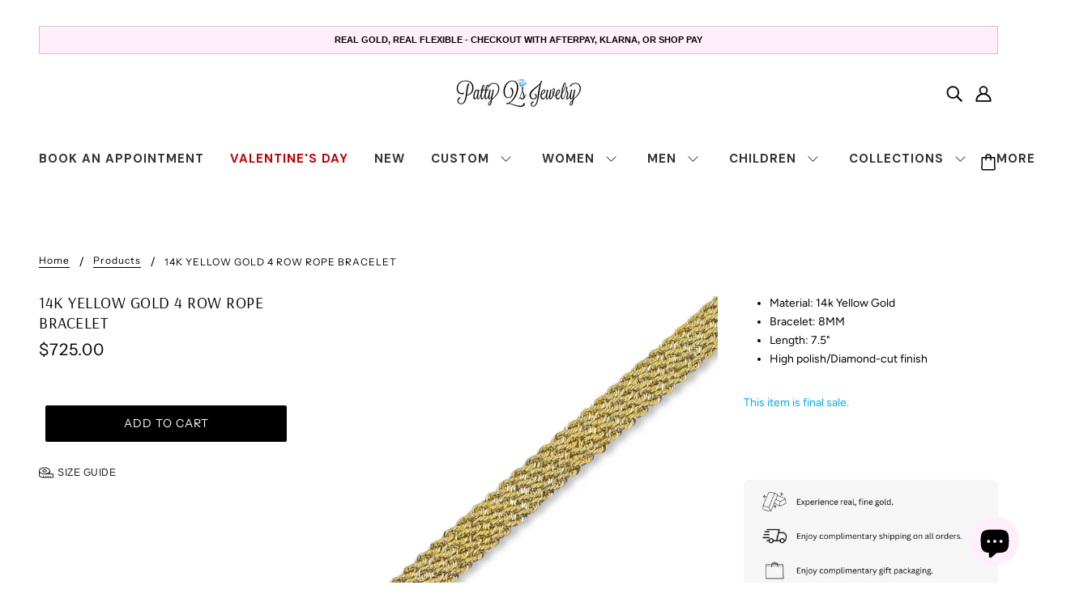

--- FILE ---
content_type: text/css
request_url: https://emenu.flastpick.com/data/pattyqsjewelry/hide_old_menu.css?v=1768678277
body_size: -245
content:
@media (min-width: 769px) {
    .header--menu ul.x-menu--level-1--container{
        opacity: 0!important;
    }
}

--- FILE ---
content_type: text/css
request_url: https://emenu.flastpick.com/data/pattyqsjewelry/settings.css?v=1768678277
body_size: 330
content:
.header--menu ul.x-menu--level-1--container.h2m-menu-nav,.mobile-nav--menu ul.y-menu--level-1--container.h2m-menu__mobile{--h2m-gap-icon:5px;--h2m-main-font-size:15px;--h2m-main-letter-spacing:.8px;--h2m-main-font-weight:800;--h2m-main-font-family:'DM Sans',sans-serif;--h2m-main-color:#333333;--h2m-main-bg-color:#ffffff;--h2m-main-color-active:rgba(93,161,199,1);--h2m-main-bg-color-active:#ffffff;--h2m-main-h-padding:15px;--h2m-main-v-spacing:0px;--h2m-main-h-spacing:0px;--h2m-main-height:50px;--h2m-menu-align:left;--h2m-sub-color:#333333;--h2m-sub-hover-color:#333333;--h2m-sub-bg-color:#ffffff;--h2m-sub-font-size:14px;--h2m-sub-font-weight:400;--h2m-sub-font-family:'DM Sans',sans-serif;--h2m-mega-v-padding:10px;--h2m-mega-h-padding:10px;--h2m-mega-v-spacing:0px;--h2m-mega-rounded:6px;--h2m-price-sale-color:#333333;--h2m-heading-line-v-padding:10px;--h2m-heading-line-h-padding:10px;--h2m-tab-h-padding:5px;--h2m-tab-v-padding:10px;--h2m-tab-h-spacing:10px;--h2m-tab-v-spacing:5px;--h2m-tab-color-active:#7F56D9;--h2m-tab-bg-color-active:rgba(127,86,217,0.13);--h2m-tab-rounded:6px;--h2m-tree-v-padding:10px;--h2m-tree-h-padding:10px;--h2m-tree-rounded:8px}.header--menu ul.x-menu--level-1--container.h2m-menu-nav.h2m-menu__desktop{--h2m-main-color-hover:#333333;--h2m-main-bg-color-hover:rgba(138,137,137,0.39);--h2m-mega-bg-color-hover:rgba(127,86,217,0.06);--h2m-tab-color-hover:#7F56D9;--h2m-tab-bg-color-hover:rgba(127,86,217,0.13);--h2m-tree-bg-color-hover:rgba(127,86,217,0.13);--h2m-shadow-content:0px 4px 8px -2px #0000001a,0px 0px 0px 1px #0000000f;--h2m-tree-width:200px;--h2m-tab-width-fixed:200px;--h2m-sub-rounded:6px}.mobile-nav--menu ul.y-menu--level-1--container.h2m-menu-nav.h2m-menu__mobile{--h2m-main-v-padding:20px}

--- FILE ---
content_type: application/x-javascript
request_url: https://app.cart-bot.net/public/status/shop/pattyqsjewelry.myshopify.com.js?1768801318
body_size: -302
content:
var giftbee_settings_updated='1744928011c';

--- FILE ---
content_type: text/javascript
request_url: https://pattyqsjewelry.com/cdn/shop/t/24/assets/quick-add.js?v=64119639096265193041749501748
body_size: -611
content:
class QuickAdd{clearForms(){const t=theme.off_canvas.right_sidebar.querySelectorAll(".product--form");t.length&&t.forEach(t=>t.remove())}initForm(t){const e=theme.off_canvas["right_sidebar"],a=e.querySelectorAll(".product--form");a.length&&a.forEach(t=>t.style.display="none");var o,r=t.dataset["handle"];const d=e.querySelector(`[data-handle='${r}']`);theme.utils.updateRecentProducts(r),d?d.style.display="block":(o=t.closest(".product--root").querySelector(".product--form"),document.querySelector('[data-view="product-form"]').appendChild(o))}async addToCart(t){t.setAttribute("data-loading",!0);const e=t.closest(".product--root");var a,o=e.querySelector(".product-buy-buttons--form");theme.utils.getAvailableQuantity(o)?(a=await theme.cart.addItem(o),t.setAttribute("data-loading",!1),a&&(await theme.cart.updateAllHtml(),"closed"===theme.off_canvas.state&&theme.off_canvas.openRight())):t.setAttribute("data-loading",!1),window.trigger("resize")}}theme.quick_add=new QuickAdd;

--- FILE ---
content_type: text/javascript; charset=utf-8
request_url: https://pattyqsjewelry.com/products/14k-yellow-gold-4-row-rope-bracelet.js
body_size: 520
content:
{"id":7999555272918,"title":"14K YELLOW GOLD 4 ROW ROPE BRACELET","handle":"14k-yellow-gold-4-row-rope-bracelet","description":"\u003cul\u003e\n\u003cli\u003eMaterial: 14k Yellow Gold\u003c\/li\u003e\n\u003cli\u003eBracelet: 8MM\u003c\/li\u003e\n\u003cli\u003eLength: 7.5\"\u003c\/li\u003e\n\u003cli\u003eHigh polish\/Diamond-cut finish\u003c\/li\u003e\n\u003c\/ul\u003e\n\u003cp\u003e\u003cspan style=\"color: #00aaff;\"\u003e\u003c\/span\u003e\u003cspan style=\"color: #00aaff;\"\u003eThis item is final sale. \u003c\/span\u003e\u003c\/p\u003e\n\u003cp\u003e \u003c\/p\u003e\n\u003cp\u003e\u003cimg src=\"https:\/\/cdn.shopify.com\/s\/files\/1\/2419\/6507\/files\/PNGimage-3A00F7436D21-1_480x480.png?v=1664400913\"\u003e\u003c\/p\u003e","published_at":"2023-02-17T11:47:28-08:00","created_at":"2023-02-17T11:43:56-08:00","vendor":"Patty Q's Jewelry","type":"","tags":["bracelet","GIFTS FOR HIM","MEN","MENS BRACELET","mens bracelets","NEW","WOMEN","womens","womens bracelet"],"price":72500,"price_min":72500,"price_max":72500,"available":true,"price_varies":false,"compare_at_price":null,"compare_at_price_min":0,"compare_at_price_max":0,"compare_at_price_varies":false,"variants":[{"id":44023526293718,"title":"Default Title","option1":"Default Title","option2":null,"option3":null,"sku":"","requires_shipping":true,"taxable":true,"featured_image":null,"available":true,"name":"14K YELLOW GOLD 4 ROW ROPE BRACELET","public_title":null,"options":["Default Title"],"price":72500,"weight":3,"compare_at_price":null,"inventory_management":"shopify","barcode":"","requires_selling_plan":false,"selling_plan_allocations":[]}],"images":["\/\/cdn.shopify.com\/s\/files\/1\/2419\/6507\/products\/IMG_6982.png?v=1676663194"],"featured_image":"\/\/cdn.shopify.com\/s\/files\/1\/2419\/6507\/products\/IMG_6982.png?v=1676663194","options":[{"name":"Title","position":1,"values":["Default Title"]}],"url":"\/products\/14k-yellow-gold-4-row-rope-bracelet","media":[{"alt":null,"id":31799886708950,"position":1,"preview_image":{"aspect_ratio":1.0,"height":1080,"width":1080,"src":"https:\/\/cdn.shopify.com\/s\/files\/1\/2419\/6507\/products\/IMG_6982.png?v=1676663194"},"aspect_ratio":1.0,"height":1080,"media_type":"image","src":"https:\/\/cdn.shopify.com\/s\/files\/1\/2419\/6507\/products\/IMG_6982.png?v=1676663194","width":1080}],"requires_selling_plan":false,"selling_plan_groups":[]}

--- FILE ---
content_type: application/javascript
request_url: https://emenu.flastpick.com/data/pattyqsjewelry/data.js?v=1768678277
body_size: 4158
content:
var NX8_HM_DATA = {"menus":[{"blog":null,"icon":null,"page":null,"items":[],"title":"BOOK AN APPOINTMENT","width":null,"chosen":false,"product":null,"bg_color":"rgba(255,255,255,1)","bg_image":null,"selected":false,"image_url":null,"link_type":"collection","menu_type":"link","tab_width":"3","collection":{"id":"438120677590","title":"Book Your Appointment","handle":"book-your-appointment"},"min_height":"200","text_color":null,"bubble_text":"Sale","image_width":null,"layout_type":"mega_menu","link_custom":"https:\/\/pattyqsjewelry.com\/collections\/new\/new","bubble_image":null,"custom_class":null,"disable_link":null,"link_twitter":"https:\/\/twitter.com","link_youtube":"https:\/\/youtube.com","tab_position":"left","bubble_enable":null,"icon_position":"left","link_facebook":"https:\/\/facebook.com","submenu_width":"800","bg_hover_color":null,"hide_on_mobile":null,"image_position":"left","link_instagram":"https:\/\/instagram.com","submenu_height":"200","bg_active_color":null,"bubble_bg_color":"rgba(0,0,0,1)","bubble_position":"top_right","hide_on_desktop":null,"submenu_position":"full_width","text_hover_color":null,"bubble_text_color":"rgba(255,255,255)","text_active_color":null,"tree_menu_direction":"left_to_right","limit_submenu_height":null,"open_link_in_new_tab":null,"use_searchbar_as_icon":"1","id":"itemrgTDDqDP"},{"blog":null,"icon":null,"page":null,"items":[],"title":"VALENTINE'S DAY","width":null,"chosen":false,"product":null,"bg_color":"rgba(255,255,255,1)","bg_image":null,"selected":false,"image_url":null,"link_type":"collection","menu_type":"link","tab_width":"3","collection":{"id":"13385367581","title":"VALENTINE'S DAY","handle":"valentines-day","image":null},"min_height":"200","text_color":"rgba(190, 0, 0, 1)","bubble_text":"Sale","image_width":null,"layout_type":"mega_menu","link_custom":"https:\/\/pattyqsjewelry.com\/collections\/new\/new","bubble_image":null,"custom_class":null,"disable_link":null,"link_twitter":"https:\/\/twitter.com","link_youtube":"https:\/\/youtube.com","tab_position":"left","bubble_enable":null,"icon_position":"left","link_facebook":"https:\/\/facebook.com","submenu_width":"800","bg_hover_color":null,"hide_on_mobile":null,"image_position":"left","link_instagram":"https:\/\/instagram.com","submenu_height":"200","bg_active_color":null,"bubble_bg_color":"rgba(0,0,0,1)","bubble_position":"top_right","hide_on_desktop":null,"submenu_position":"full_width","text_hover_color":null,"bubble_text_color":"rgba(255,255,255)","text_active_color":null,"tree_menu_direction":"left_to_right","limit_submenu_height":null,"open_link_in_new_tab":null,"use_searchbar_as_icon":"1","id":"itemH7TWRjLE"},{"blog":null,"icon":null,"page":null,"items":[],"title":"NEW","width":null,"chosen":false,"product":null,"bg_color":"rgba(255,255,255,1)","bg_image":null,"selected":false,"image_url":null,"link_type":"collection","menu_type":"link","tab_width":"3","collection":{"id":"95009931362","title":"NEW","handle":"new"},"min_height":"200","text_color":null,"bubble_text":"Sale","image_width":null,"layout_type":"mega_menu","link_custom":"https:\/\/pattyqsjewelry.com\/collections\/new\/new","bubble_image":null,"custom_class":null,"disable_link":null,"link_twitter":"https:\/\/twitter.com","link_youtube":"https:\/\/youtube.com","tab_position":"left","bubble_enable":null,"icon_position":"left","link_facebook":"https:\/\/facebook.com","submenu_width":"800","bg_hover_color":null,"hide_on_mobile":null,"image_position":"left","link_instagram":"https:\/\/instagram.com","submenu_height":"200","bg_active_color":null,"bubble_bg_color":"rgba(0,0,0,1)","bubble_position":"top_right","hide_on_desktop":null,"submenu_position":"full_width","text_hover_color":null,"bubble_text_color":"rgba(255,255,255)","text_active_color":null,"tree_menu_direction":"left_to_right","limit_submenu_height":null,"open_link_in_new_tab":null,"use_searchbar_as_icon":"1","id":"itemFm0UCJOH"},{"blog":null,"icon":null,"page":null,"items":[{"menu_type":"image","title":"\u2606 Name Necklaces","link":"https:\/\/pattyqsjewelry.com\/collections\/name-necklaces-1","disable_link":false,"open_link_in_new_tab":false,"icon":null,"icon_position":"left","text_align":"left","image":"https:\/\/cdn.shopify.com\/s\/files\/1\/2419\/6507\/files\/menu_icons_43.png?v=1753829906","image_position":"left_title","image_width":"50","image_border_radius":null,"bubble_enable":false,"bubble_text":"Sale","bubble_position":"top_right","bubble_text_color":"rgba(255,255,255)","bubble_bg_color":"rgba(0,0,0,1)","bubble_image":null,"bg_image":null,"auto_width":false,"width":4,"content_html":null,"product":null,"product_image_position":"left_title","hide_sale_price":false,"collection":null,"hide_on_desktop":false,"hide_on_mobile":false,"layout_type":"sub_mega_menu","text_color":null,"bg_color":null,"text_hover_color":null,"bg_hover_color":null,"text_active_color":null,"bg_active_color":null,"is_heading":false,"horizontal_padding":10,"vertical_padding":10,"custom_class":null,"items":[],"chosen":false,"selected":false,"id":"itemPIDqHMrR"},{"menu_type":"image","title":"Initial Necklaces","link":"https:\/\/pattyqsjewelry.com\/collections\/name-necklaces-1","disable_link":false,"open_link_in_new_tab":false,"icon":null,"icon_position":"left","text_align":"left","image":"https:\/\/cdn.shopify.com\/s\/files\/1\/2419\/6507\/files\/menu_icons_54.png?v=1759951988&width=150&height=150","image_position":"left_title","image_width":"50","image_border_radius":null,"bubble_enable":false,"bubble_text":"Sale","bubble_position":"top_right","bubble_text_color":"rgba(255,255,255)","bubble_bg_color":"rgba(0,0,0,1)","bubble_image":null,"bg_image":null,"auto_width":false,"width":4,"content_html":null,"product":null,"product_image_position":"left_title","hide_sale_price":false,"collection":{"id":"465629184214","title":"INITIAL NECKLACES","handle":"initial-necklaces","image":null},"hide_on_desktop":false,"hide_on_mobile":false,"layout_type":"sub_mega_menu","text_color":null,"bg_color":null,"text_hover_color":null,"bg_hover_color":null,"text_active_color":null,"bg_active_color":null,"is_heading":false,"horizontal_padding":10,"vertical_padding":10,"custom_class":null,"items":[],"chosen":false,"selected":false,"id":"itemxNYOYJNk","link_type":"collection"},{"menu_type":"image","title":"Custom Earrings","link":"https:\/\/pattyqsjewelry.com\/collections\/custom-earrings\/CUSTOM-EARRINGS","disable_link":false,"open_link_in_new_tab":false,"icon":null,"icon_position":"left","text_align":"left","image":"https:\/\/cdn.shopify.com\/s\/files\/1\/2419\/6507\/files\/menu_icons_44.png?v=1753829960","image_position":"left_title","image_width":"50","image_border_radius":null,"bubble_enable":false,"bubble_text":"Sale","bubble_position":"top_right","bubble_text_color":"rgba(255,255,255)","bubble_bg_color":"rgba(0,0,0,1)","bubble_image":null,"bg_image":null,"auto_width":false,"width":3,"content_html":null,"product":null,"product_image_position":"left_title","hide_sale_price":false,"collection":null,"hide_on_desktop":false,"hide_on_mobile":false,"layout_type":"sub_mega_menu","text_color":null,"bg_color":null,"text_hover_color":null,"bg_hover_color":null,"text_active_color":null,"bg_active_color":null,"is_heading":false,"horizontal_padding":"10","vertical_padding":"10","custom_class":null,"items":[],"chosen":false,"selected":false,"id":"item0qz0tDSj"},{"menu_type":"image","title":"Custom Necklaces","link":"https:\/\/pattyqsjewelry.com\/collections\/custom-necklace\/CUSTOM-NECKLACES","disable_link":false,"open_link_in_new_tab":false,"icon":null,"icon_position":"left","text_align":"left","image":"https:\/\/cdn.shopify.com\/s\/files\/1\/2419\/6507\/files\/menu_icons_45.png?v=1753830194","image_position":"left_title","image_width":"50","image_border_radius":null,"bubble_enable":false,"bubble_text":"Sale","bubble_position":"top_right","bubble_text_color":"rgba(255,255,255)","bubble_bg_color":"rgba(0,0,0,1)","bubble_image":null,"bg_image":null,"auto_width":false,"width":3,"content_html":null,"product":null,"product_image_position":"left_title","hide_sale_price":false,"collection":null,"hide_on_desktop":false,"hide_on_mobile":false,"layout_type":"sub_mega_menu","text_color":null,"bg_color":null,"text_hover_color":null,"bg_hover_color":null,"text_active_color":null,"bg_active_color":null,"is_heading":false,"horizontal_padding":10,"vertical_padding":10,"custom_class":null,"items":[],"chosen":false,"selected":false,"id":"itemFYJmCZ1M"},{"menu_type":"image","title":"Custom Pendants","link":"https:\/\/pattyqsjewelry.com\/collections\/custom-pendants\/CUSTOM-PENDANTS","disable_link":false,"open_link_in_new_tab":false,"icon":null,"icon_position":"left","text_align":"left","image":"https:\/\/cdn.shopify.com\/s\/files\/1\/2419\/6507\/files\/menu_icons_47.png?v=1753830378","image_position":"left_title","image_width":"50","image_border_radius":null,"bubble_enable":false,"bubble_text":"Sale","bubble_position":"top_right","bubble_text_color":"rgba(255,255,255)","bubble_bg_color":"rgba(0,0,0,1)","bubble_image":null,"bg_image":null,"auto_width":false,"width":3,"content_html":null,"product":null,"product_image_position":"left_title","hide_sale_price":false,"collection":null,"hide_on_desktop":false,"hide_on_mobile":false,"layout_type":"sub_mega_menu","text_color":null,"bg_color":null,"text_hover_color":null,"bg_hover_color":null,"text_active_color":null,"bg_active_color":null,"is_heading":false,"horizontal_padding":10,"vertical_padding":10,"custom_class":null,"items":[],"chosen":false,"selected":false,"id":"itemawKEwI40"},{"menu_type":"image","title":"Custom Bracelets","link":"https:\/\/pattyqsjewelry.com\/collections\/custom-bracelets\/CUSTOM-BRACELETS","disable_link":false,"open_link_in_new_tab":false,"icon":null,"icon_position":"left","text_align":"left","image":"https:\/\/cdn.shopify.com\/s\/files\/1\/2419\/6507\/files\/menu_icons_50.png?v=1753830874","image_position":"left_title","image_width":"50","image_border_radius":null,"bubble_enable":false,"bubble_text":"Sale","bubble_position":"top_right","bubble_text_color":"rgba(255,255,255)","bubble_bg_color":"rgba(0,0,0,1)","bubble_image":null,"bg_image":null,"auto_width":false,"width":3,"content_html":null,"product":null,"product_image_position":"left_title","hide_sale_price":false,"collection":null,"hide_on_desktop":false,"hide_on_mobile":false,"layout_type":"sub_mega_menu","text_color":null,"bg_color":null,"text_hover_color":null,"bg_hover_color":null,"text_active_color":null,"bg_active_color":null,"is_heading":false,"horizontal_padding":10,"vertical_padding":10,"custom_class":null,"items":[],"chosen":false,"selected":false,"id":"itemhgBpzjtL"},{"menu_type":"image","title":"Custom Rings","link":"https:\/\/pattyqsjewelry.com\/collections\/custom-ring\/CUSTOM-RINGS","disable_link":false,"open_link_in_new_tab":false,"icon":null,"icon_position":"left","text_align":"left","image":"https:\/\/cdn.shopify.com\/s\/files\/1\/2419\/6507\/files\/menu_icons_49.png?v=1753830643","image_position":"left_title","image_width":"50","image_border_radius":null,"bubble_enable":false,"bubble_text":"Sale","bubble_position":"top_right","bubble_text_color":"rgba(255,255,255)","bubble_bg_color":"rgba(0,0,0,1)","bubble_image":null,"bg_image":null,"auto_width":false,"width":3,"content_html":null,"product":null,"product_image_position":"left_title","hide_sale_price":false,"collection":null,"hide_on_desktop":false,"hide_on_mobile":false,"layout_type":"sub_mega_menu","text_color":null,"bg_color":null,"text_hover_color":null,"bg_hover_color":null,"text_active_color":null,"bg_active_color":null,"is_heading":false,"horizontal_padding":10,"vertical_padding":10,"custom_class":null,"items":[],"chosen":false,"selected":false,"id":"item04iXthcw"},{"menu_type":"image","title":"Custom Anklets","link":"https:\/\/pattyqsjewelry.com\/collections\/custom-anklets\/CUSTOM-ANKLETS","disable_link":false,"open_link_in_new_tab":false,"icon":null,"icon_position":"left","text_align":"left","image":"https:\/\/cdn.shopify.com\/s\/files\/1\/2419\/6507\/t\/14\/assets\/nx8_hm_img_20230306200916_46.png?v=1678133356&h2mWidth=100&h2mHeight=100","image_position":"left_title","image_width":"48","image_border_radius":null,"bubble_enable":false,"bubble_text":"Sale","bubble_position":"top_right","bubble_text_color":"rgba(255,255,255)","bubble_bg_color":"rgba(0,0,0,1)","bubble_image":null,"bg_image":null,"auto_width":false,"width":3,"content_html":null,"product":null,"product_image_position":"left_title","hide_sale_price":false,"collection":null,"hide_on_desktop":false,"hide_on_mobile":false,"layout_type":"sub_mega_menu","text_color":null,"bg_color":null,"text_hover_color":null,"bg_hover_color":null,"text_active_color":null,"bg_active_color":null,"is_heading":false,"horizontal_padding":10,"vertical_padding":10,"custom_class":null,"items":[],"chosen":false,"selected":false,"id":"itemYfk8TkRC"}],"title":"CUSTOM","width":null,"chosen":false,"product":null,"bg_color":null,"bg_image":null,"selected":false,"image_url":null,"link_type":"custom_link","menu_type":"link","tab_width":"3","collection":null,"min_height":"100","text_color":null,"bubble_text":"Sale","image_width":null,"layout_type":"mega_menu","link_custom":null,"bubble_image":null,"custom_class":null,"disable_link":true,"link_twitter":"https:\/\/twitter.com","link_youtube":"https:\/\/youtube.com","tab_position":"left","bubble_enable":null,"icon_position":"left","link_facebook":"https:\/\/facebook.com","submenu_width":"800","bg_hover_color":null,"hide_on_mobile":null,"image_position":"left","link_instagram":"https:\/\/instagram.com","submenu_height":"200","bg_active_color":null,"bubble_bg_color":"rgba(0,0,0,1)","bubble_position":"top_right","hide_on_desktop":null,"submenu_position":"full_width","text_hover_color":null,"bubble_text_color":"rgba(255,255,255)","text_active_color":null,"tree_menu_direction":"left_to_right","limit_submenu_height":null,"open_link_in_new_tab":null,"use_searchbar_as_icon":"1","id":"item26C3rpiZ"},{"blog":null,"icon":null,"page":null,"items":[{"menu_type":"image","title":"Earrings","link":"https:\/\/pattyqsjewelry.com\/collections\/womens-earring\/WOMENS-EARRING","disable_link":false,"open_link_in_new_tab":false,"icon":null,"icon_position":"left","text_align":"left","image":"https:\/\/cdn.shopify.com\/s\/files\/1\/2419\/6507\/files\/menu_icons_41.png?v=1753829466","image_position":"left_title","image_width":"50","image_border_radius":null,"bubble_enable":false,"bubble_text":"Sale","bubble_position":"top_right","bubble_text_color":"rgba(255,255,255)","bubble_bg_color":"rgba(0,0,0,1)","bubble_image":null,"bg_image":null,"auto_width":false,"width":3,"content_html":null,"product":null,"product_image_position":"left_title","hide_sale_price":false,"collection":null,"hide_on_desktop":false,"hide_on_mobile":false,"layout_type":"sub_mega_menu","text_color":null,"bg_color":null,"text_hover_color":null,"bg_hover_color":null,"text_active_color":null,"bg_active_color":null,"is_heading":false,"horizontal_padding":10,"vertical_padding":10,"custom_class":null,"items":[],"chosen":false,"selected":false,"id":"itemEcX3eXya"},{"menu_type":"image","title":"Chains","link":"https:\/\/pattyqsjewelry.com\/collections\/womens-chains\/WOMENS-CHAIN","disable_link":false,"open_link_in_new_tab":false,"icon":null,"icon_position":"left","text_align":"left","image":"https:\/\/cdn.shopify.com\/s\/files\/1\/2419\/6507\/t\/14\/assets\/nx8_hm_img_20230306201459_91.png?v=1678133699&h2mWidth=100&h2mHeight=100","image_position":"left_title","image_width":"50","image_border_radius":null,"bubble_enable":false,"bubble_text":"Sale","bubble_position":"top_right","bubble_text_color":"rgba(255,255,255)","bubble_bg_color":"rgba(0,0,0,1)","bubble_image":null,"bg_image":null,"auto_width":false,"width":3,"content_html":null,"product":null,"product_image_position":"left_title","hide_sale_price":false,"collection":null,"hide_on_desktop":false,"hide_on_mobile":false,"layout_type":"sub_mega_menu","text_color":null,"bg_color":null,"text_hover_color":null,"bg_hover_color":null,"text_active_color":null,"bg_active_color":null,"is_heading":false,"horizontal_padding":10,"vertical_padding":10,"custom_class":null,"items":[],"chosen":false,"selected":false,"id":"itemQd00TV00"},{"menu_type":"image","title":"Necklaces","link":"https:\/\/pattyqsjewelry.com\/collections\/womens-necklace\/womens-necklace","disable_link":false,"open_link_in_new_tab":false,"icon":null,"icon_position":"left","text_align":"left","image":"https:\/\/cdn.shopify.com\/s\/files\/1\/2419\/6507\/files\/menu_icons_40.png?v=1753829271","image_position":"left_title","image_width":"50","image_border_radius":null,"bubble_enable":false,"bubble_text":"Sale","bubble_position":"top_right","bubble_text_color":"rgba(255,255,255)","bubble_bg_color":"rgba(0,0,0,1)","bubble_image":null,"bg_image":null,"auto_width":false,"width":3,"content_html":null,"product":null,"product_image_position":"left_title","hide_sale_price":false,"collection":null,"hide_on_desktop":false,"hide_on_mobile":false,"layout_type":"sub_mega_menu","text_color":null,"bg_color":null,"text_hover_color":null,"bg_hover_color":null,"text_active_color":null,"bg_active_color":null,"is_heading":false,"horizontal_padding":10,"vertical_padding":10,"custom_class":null,"items":[],"chosen":false,"selected":false,"id":"itemuLMOmQTE"},{"menu_type":"image","title":"Pendants","link":"https:\/\/pattyqsjewelry.com\/collections\/womens-pendants\/WOMENS-PENDANT","disable_link":false,"open_link_in_new_tab":false,"icon":null,"icon_position":"left","text_align":"left","image":"https:\/\/cdn.shopify.com\/s\/files\/1\/2419\/6507\/files\/menu_icons_42.png?v=1753829672","image_position":"left_title","image_width":"50","image_border_radius":null,"bubble_enable":false,"bubble_text":"Sale","bubble_position":"top_right","bubble_text_color":"rgba(255,255,255)","bubble_bg_color":"rgba(0,0,0,1)","bubble_image":null,"bg_image":null,"auto_width":false,"width":3,"content_html":null,"product":null,"product_image_position":"left_title","hide_sale_price":false,"collection":null,"hide_on_desktop":false,"hide_on_mobile":false,"layout_type":"sub_mega_menu","text_color":null,"bg_color":null,"text_hover_color":null,"bg_hover_color":null,"text_active_color":null,"bg_active_color":null,"is_heading":false,"horizontal_padding":10,"vertical_padding":10,"custom_class":null,"items":[],"chosen":false,"selected":false,"id":"itemSBKPR8ee"},{"menu_type":"image","title":"Bracelets","link":"https:\/\/pattyqsjewelry.com\/collections\/womens-bracelets\/WOMENS-BRACELET","disable_link":false,"open_link_in_new_tab":false,"icon":null,"icon_position":"left","text_align":"left","image":"https:\/\/cdn.shopify.com\/s\/files\/1\/2419\/6507\/t\/14\/assets\/nx8_hm_img_20230306201711_61.png?v=1678133832&h2mWidth=100&h2mHeight=100","image_position":"left_title","image_width":"50","image_border_radius":null,"bubble_enable":false,"bubble_text":"Sale","bubble_position":"top_right","bubble_text_color":"rgba(255,255,255)","bubble_bg_color":"rgba(0,0,0,1)","bubble_image":null,"bg_image":null,"auto_width":false,"width":3,"content_html":null,"product":null,"product_image_position":"left_title","hide_sale_price":false,"collection":null,"hide_on_desktop":false,"hide_on_mobile":false,"layout_type":"sub_mega_menu","text_color":null,"bg_color":null,"text_hover_color":null,"bg_hover_color":null,"text_active_color":null,"bg_active_color":null,"is_heading":false,"horizontal_padding":10,"vertical_padding":10,"custom_class":null,"items":[],"chosen":false,"selected":false,"id":"item3SHOTo4I"},{"menu_type":"image","title":"Rings","link":"https:\/\/pattyqsjewelry.com\/collections\/womens-ring\/WOMENS-RING","disable_link":false,"open_link_in_new_tab":false,"icon":null,"icon_position":"left","text_align":"left","image":"https:\/\/cdn.shopify.com\/s\/files\/1\/2419\/6507\/t\/14\/assets\/nx8_hm_img_20230306201820_84.png?v=1678133901&h2mWidth=100&h2mHeight=100","image_position":"left_title","image_width":"50","image_border_radius":null,"bubble_enable":false,"bubble_text":"Sale","bubble_position":"top_right","bubble_text_color":"rgba(255,255,255)","bubble_bg_color":"rgba(0,0,0,1)","bubble_image":null,"bg_image":null,"auto_width":false,"width":3,"content_html":null,"product":null,"product_image_position":"left_title","hide_sale_price":false,"collection":null,"hide_on_desktop":false,"hide_on_mobile":false,"layout_type":"sub_mega_menu","text_color":null,"bg_color":null,"text_hover_color":null,"bg_hover_color":null,"text_active_color":null,"bg_active_color":null,"is_heading":false,"horizontal_padding":10,"vertical_padding":10,"custom_class":null,"items":[],"chosen":false,"selected":false,"id":"itemhqAeo4N2"},{"menu_type":"image","title":"Hand Chains","link":"https:\/\/pattyqsjewelry.com\/collections\/hand-chains","disable_link":false,"open_link_in_new_tab":false,"icon":null,"icon_position":"left","text_align":"left","image":"https:\/\/cdn.shopify.com\/s\/files\/1\/2419\/6507\/files\/menu_icons_39.png?v=1753829069","image_position":"left_title","image_width":"50","image_border_radius":null,"bubble_enable":false,"bubble_text":"Sale","bubble_position":"top_right","bubble_text_color":"rgba(255,255,255)","bubble_bg_color":"rgba(0,0,0,1)","bubble_image":null,"bg_image":null,"auto_width":false,"width":3,"content_html":null,"product":null,"product_image_position":"left_title","hide_sale_price":false,"collection":null,"hide_on_desktop":false,"hide_on_mobile":false,"layout_type":"sub_mega_menu","text_color":null,"bg_color":null,"text_hover_color":null,"bg_hover_color":null,"text_active_color":null,"bg_active_color":null,"is_heading":false,"horizontal_padding":10,"vertical_padding":10,"custom_class":null,"items":[],"chosen":false,"selected":false,"id":"itemZ0LoDE44"},{"menu_type":"image","title":"Body Chains","link":"https:\/\/pattyqsjewelry.com\/collections\/hand-chains","disable_link":false,"open_link_in_new_tab":false,"icon":null,"icon_position":"left","text_align":"left","image":"https:\/\/cdn.shopify.com\/s\/files\/1\/2419\/6507\/files\/menu_icons_38.png?v=1753829005","image_position":"left_title","image_width":"50","image_border_radius":null,"bubble_enable":false,"bubble_text":"Sale","bubble_position":"top_right","bubble_text_color":"rgba(255,255,255)","bubble_bg_color":"rgba(0,0,0,1)","bubble_image":null,"bg_image":null,"auto_width":false,"width":3,"content_html":null,"product":null,"product_image_position":"left_title","hide_sale_price":false,"collection":{"id":"407984341206","title":"BODY CHAINS","handle":"body-chains","image":null},"hide_on_desktop":false,"hide_on_mobile":false,"layout_type":"sub_mega_menu","text_color":null,"bg_color":null,"text_hover_color":null,"bg_hover_color":null,"text_active_color":null,"bg_active_color":null,"is_heading":false,"horizontal_padding":10,"vertical_padding":10,"custom_class":null,"items":[],"chosen":false,"selected":false,"id":"itemMwmCB9ag","link_type":"collection"},{"menu_type":"image","title":"Anklets","link":"https:\/\/pattyqsjewelry.com\/collections\/womens-anklet\/womens-anklet","disable_link":false,"open_link_in_new_tab":false,"icon":null,"icon_position":"left","text_align":"left","image":"https:\/\/cdn.shopify.com\/s\/files\/1\/2419\/6507\/t\/14\/assets\/nx8_hm_img_20230306201908_65.png?v=1678133948&h2mWidth=100&h2mHeight=100","image_position":"left_title","image_width":"50","image_border_radius":null,"bubble_enable":false,"bubble_text":"Sale","bubble_position":"top_right","bubble_text_color":"rgba(255,255,255)","bubble_bg_color":"rgba(0,0,0,1)","bubble_image":null,"bg_image":null,"auto_width":false,"width":3,"content_html":null,"product":null,"product_image_position":"left_title","hide_sale_price":false,"collection":null,"hide_on_desktop":false,"hide_on_mobile":false,"layout_type":"sub_mega_menu","text_color":null,"bg_color":null,"text_hover_color":null,"bg_hover_color":null,"text_active_color":null,"bg_active_color":null,"is_heading":false,"horizontal_padding":10,"vertical_padding":10,"custom_class":null,"items":[],"chosen":false,"selected":false,"id":"itemqCv2CN0U"}],"title":"WOMEN","width":null,"chosen":false,"product":null,"bg_color":null,"bg_image":null,"selected":false,"image_url":null,"link_type":"custom_link","menu_type":"link","tab_width":"3","collection":null,"min_height":"100","text_color":null,"bubble_text":"Sale","image_width":null,"layout_type":"mega_menu","link_custom":"https:\/\/pattyqsjewelry.com\/collections\/new\/new","bubble_image":null,"custom_class":null,"disable_link":true,"link_twitter":"https:\/\/twitter.com","link_youtube":"https:\/\/youtube.com","tab_position":"left","bubble_enable":null,"icon_position":"left","link_facebook":"https:\/\/facebook.com","submenu_width":"800","bg_hover_color":null,"hide_on_mobile":null,"image_position":"left","link_instagram":"https:\/\/instagram.com","submenu_height":"200","bg_active_color":null,"bubble_bg_color":"rgba(0,0,0,1)","bubble_position":"top_right","hide_on_desktop":null,"submenu_position":"full_width","text_hover_color":null,"bubble_text_color":"rgba(255,255,255)","text_active_color":null,"tree_menu_direction":"left_to_right","limit_submenu_height":null,"open_link_in_new_tab":null,"use_searchbar_as_icon":"1","id":"itemHIbolTAb"},{"blog":null,"icon":null,"page":null,"items":[{"menu_type":"image","title":"Earrings","link":"https:\/\/pattyqsjewelry.com\/collections\/mens-earring\/MENS-EARRING","disable_link":false,"open_link_in_new_tab":false,"icon":null,"icon_position":"left","text_align":"left","image":"https:\/\/cdn.shopify.com\/s\/files\/1\/2419\/6507\/t\/14\/assets\/nx8_hm_img_20230306202025_17.png?v=1678134025&h2mWidth=100&h2mHeight=100","image_position":"left_title","image_width":"50","image_border_radius":null,"bubble_enable":false,"bubble_text":"Sale","bubble_position":"top_right","bubble_text_color":"rgba(255,255,255)","bubble_bg_color":"rgba(0,0,0,1)","bubble_image":null,"bg_image":null,"auto_width":false,"width":3,"content_html":null,"product":null,"product_image_position":"left_title","hide_sale_price":false,"collection":null,"hide_on_desktop":false,"hide_on_mobile":false,"layout_type":"sub_mega_menu","text_color":null,"bg_color":null,"text_hover_color":null,"bg_hover_color":null,"text_active_color":null,"bg_active_color":null,"is_heading":false,"horizontal_padding":10,"vertical_padding":10,"custom_class":null,"items":[],"chosen":false,"selected":false,"id":"itemJPEeLiBp"},{"menu_type":"image","title":"Chains","link":"https:\/\/pattyqsjewelry.com\/collections\/chains","disable_link":false,"open_link_in_new_tab":false,"icon":null,"icon_position":"left","text_align":"left","image":"https:\/\/cdn.shopify.com\/s\/files\/1\/2419\/6507\/t\/14\/assets\/nx8_hm_img_20230306202234_64.png?v=1678134154&h2mWidth=100&h2mHeight=100","image_position":"left_title","image_width":"50","image_border_radius":null,"bubble_enable":false,"bubble_text":"Sale","bubble_position":"top_right","bubble_text_color":"rgba(255,255,255)","bubble_bg_color":"rgba(0,0,0,1)","bubble_image":null,"bg_image":null,"auto_width":false,"width":3,"content_html":null,"product":null,"product_image_position":"left_title","hide_sale_price":false,"collection":null,"hide_on_desktop":false,"hide_on_mobile":false,"layout_type":"sub_mega_menu","text_color":null,"bg_color":null,"text_hover_color":null,"bg_hover_color":null,"text_active_color":null,"bg_active_color":null,"is_heading":false,"horizontal_padding":10,"vertical_padding":10,"custom_class":null,"items":[],"chosen":false,"selected":false,"id":"itemfprvTl2p"},{"menu_type":"image","title":"Necklaces","link":"https:\/\/pattyqsjewelry.com\/collections\/mens-necklace\/MENS-NECKLACE","disable_link":false,"open_link_in_new_tab":false,"icon":null,"icon_position":"left","text_align":"left","image":"https:\/\/cdn.shopify.com\/s\/files\/1\/2419\/6507\/t\/14\/assets\/nx8_hm_img_20230306202321_37.png?v=1678134202&h2mWidth=100&h2mHeight=100","image_position":"left_title","image_width":"52","image_border_radius":null,"bubble_enable":false,"bubble_text":"Sale","bubble_position":"top_right","bubble_text_color":"rgba(255,255,255)","bubble_bg_color":"rgba(0,0,0,1)","bubble_image":null,"bg_image":null,"auto_width":false,"width":3,"content_html":null,"product":null,"product_image_position":"left_title","hide_sale_price":false,"collection":null,"hide_on_desktop":false,"hide_on_mobile":false,"layout_type":"sub_mega_menu","text_color":null,"bg_color":null,"text_hover_color":null,"bg_hover_color":null,"text_active_color":null,"bg_active_color":null,"is_heading":false,"horizontal_padding":10,"vertical_padding":10,"custom_class":null,"items":[],"chosen":false,"selected":false,"id":"itemzuzeWxWP"},{"menu_type":"image","title":"Pendants","link":"https:\/\/pattyqsjewelry.com\/collections\/mens-pendant\/MENS-PENDANT","disable_link":false,"open_link_in_new_tab":false,"icon":null,"icon_position":"left","text_align":"left","image":"https:\/\/cdn.shopify.com\/s\/files\/1\/2419\/6507\/t\/14\/assets\/nx8_hm_img_20230306202428_28.png?v=1678134268&h2mWidth=100&h2mHeight=100","image_position":"left_title","image_width":"50","image_border_radius":null,"bubble_enable":false,"bubble_text":"Sale","bubble_position":"top_right","bubble_text_color":"rgba(255,255,255)","bubble_bg_color":"rgba(0,0,0,1)","bubble_image":null,"bg_image":null,"auto_width":false,"width":3,"content_html":null,"product":null,"product_image_position":"left_title","hide_sale_price":false,"collection":null,"hide_on_desktop":false,"hide_on_mobile":false,"layout_type":"sub_mega_menu","text_color":null,"bg_color":null,"text_hover_color":null,"bg_hover_color":null,"text_active_color":null,"bg_active_color":null,"is_heading":false,"horizontal_padding":10,"vertical_padding":10,"custom_class":null,"items":[],"chosen":false,"selected":false,"id":"itemPKZJDmmO"},{"menu_type":"image","title":"Bracelets","link":"https:\/\/pattyqsjewelry.com\/collections\/mens-bracelet\/MENS-BRACELET","disable_link":false,"open_link_in_new_tab":false,"icon":null,"icon_position":"left","text_align":"left","image":"https:\/\/cdn.shopify.com\/s\/files\/1\/2419\/6507\/t\/14\/assets\/nx8_hm_img_20230306202651_90.png?v=1678134412&h2mWidth=100&h2mHeight=100","image_position":"left_title","image_width":"50","image_border_radius":null,"bubble_enable":false,"bubble_text":"Sale","bubble_position":"top_right","bubble_text_color":"rgba(255,255,255)","bubble_bg_color":"rgba(0,0,0,1)","bubble_image":null,"bg_image":null,"auto_width":false,"width":3,"content_html":null,"product":null,"product_image_position":"left_title","hide_sale_price":false,"collection":null,"hide_on_desktop":false,"hide_on_mobile":false,"layout_type":"sub_mega_menu","text_color":null,"bg_color":null,"text_hover_color":null,"bg_hover_color":null,"text_active_color":null,"bg_active_color":null,"is_heading":false,"horizontal_padding":10,"vertical_padding":10,"custom_class":null,"items":[],"chosen":false,"selected":false,"id":"itemnAseijcy"},{"menu_type":"image","title":"Rings","link":"https:\/\/pattyqsjewelry.com\/collections\/mens-ring\/MENS-RING","disable_link":false,"open_link_in_new_tab":false,"icon":null,"icon_position":"left","text_align":"left","image":"https:\/\/cdn.shopify.com\/s\/files\/1\/2419\/6507\/t\/14\/assets\/nx8_hm_img_20230306202736_45.png?v=1678134456&h2mWidth=100&h2mHeight=100","image_position":"left_title","image_width":"50","image_border_radius":null,"bubble_enable":false,"bubble_text":"Sale","bubble_position":"top_right","bubble_text_color":"rgba(255,255,255)","bubble_bg_color":"rgba(0,0,0,1)","bubble_image":null,"bg_image":null,"auto_width":false,"width":3,"content_html":null,"product":null,"product_image_position":"left_title","hide_sale_price":false,"collection":null,"hide_on_desktop":false,"hide_on_mobile":false,"layout_type":"sub_mega_menu","text_color":null,"bg_color":null,"text_hover_color":null,"bg_hover_color":null,"text_active_color":null,"bg_active_color":null,"is_heading":false,"horizontal_padding":10,"vertical_padding":10,"custom_class":null,"items":[],"chosen":false,"selected":false,"id":"itemjY8oeLw0"}],"title":"MEN","width":null,"chosen":false,"product":null,"bg_color":null,"bg_image":null,"selected":false,"image_url":null,"link_type":"custom_link","menu_type":"link","tab_width":"3","collection":null,"min_height":"100","text_color":null,"bubble_text":"Sale","image_width":null,"layout_type":"mega_menu","link_custom":"https:\/\/pattyqsjewelry.com\/collections\/new\/new","bubble_image":null,"custom_class":null,"disable_link":true,"link_twitter":"https:\/\/twitter.com","link_youtube":"https:\/\/youtube.com","tab_position":"left","bubble_enable":null,"icon_position":"left","link_facebook":"https:\/\/facebook.com","submenu_width":"800","bg_hover_color":null,"hide_on_mobile":null,"image_position":"left","link_instagram":"https:\/\/instagram.com","submenu_height":"200","bg_active_color":null,"bubble_bg_color":"rgba(0,0,0,1)","bubble_position":"top_right","hide_on_desktop":null,"submenu_position":"full_width","text_hover_color":null,"bubble_text_color":"rgba(255,255,255)","text_active_color":null,"tree_menu_direction":"left_to_right","limit_submenu_height":null,"open_link_in_new_tab":null,"use_searchbar_as_icon":"1","id":"itemjHsQVS0C"},{"blog":null,"icon":null,"page":null,"items":[{"menu_type":"link","title":"ALL CHILDRENS JEWELRY","link":"#","disable_link":false,"disable_link_on_mobile":false,"open_link_in_new_tab":false,"icon":null,"icon_position":"left","text_align":"left","image":null,"image_position":"left_title","image_width":null,"image_border_radius":null,"bubble_enable":false,"bubble_text":"Sale","bubble_position":"top_right","bubble_text_color":"rgba(255,255,255)","bubble_bg_color":"rgba(0,0,0,1)","bubble_image":null,"bg_image":null,"auto_width":false,"width":3,"content_html":null,"product":null,"product_image_position":"left_title","hide_sale_price":false,"collection":{"id":"9725476893","title":"CHILDREN","handle":"children"},"hide_on_desktop":false,"hide_on_mobile":false,"layout_type":"sub_mega_menu","text_color":null,"use_general_color":true,"bg_color":null,"text_hover_color":null,"bg_hover_color":null,"text_active_color":null,"bg_active_color":null,"is_heading":false,"horizontal_padding":10,"use_general_padding":true,"vertical_padding":10,"custom_class":null,"items":[],"link_type":"collection","chosen":false,"selected":false,"id":"itemlV38nN5L"},{"menu_type":"image","title":"ID BRACELETS","link":"#","disable_link":false,"disable_link_on_mobile":false,"open_link_in_new_tab":false,"icon":null,"icon_position":"left","text_align":"left","image":"https:\/\/cdn.shopify.com\/s\/files\/1\/2419\/6507\/t\/15\/assets\/nx8_hm_img_20230912190721_79.png?v=1694545641&h2mWidth=100&h2mHeight=100","image_position":"left_title","image_width":"50","image_border_radius":null,"bubble_enable":false,"bubble_text":"Sale","bubble_position":"top_right","bubble_text_color":"rgba(255,255,255)","bubble_bg_color":"rgba(0,0,0,1)","bubble_image":null,"bg_image":null,"auto_width":false,"width":3,"content_html":null,"product":null,"product_image_position":"left_title","hide_sale_price":false,"collection":{"id":"422959644886","title":"CHILDREN'S ID BRACELETS","handle":"childrens-id-bracelets"},"hide_on_desktop":false,"hide_on_mobile":false,"layout_type":"sub_mega_menu","text_color":null,"use_general_color":true,"bg_color":null,"text_hover_color":null,"bg_hover_color":null,"text_active_color":null,"bg_active_color":null,"is_heading":false,"horizontal_padding":10,"use_general_padding":true,"vertical_padding":10,"custom_class":null,"items":[],"link_type":"collection","chosen":false,"selected":false,"id":"item00uNMwGX"}],"title":"CHILDREN","width":null,"chosen":false,"product":null,"bg_color":null,"bg_image":null,"selected":false,"image_url":null,"link_type":"custom_link","menu_type":"link","tab_width":"3","collection":{"id":"9725476893","title":"CHILDREN","handle":"children"},"min_height":"100","text_color":null,"bubble_text":"Sale","image_width":null,"layout_type":"mega_menu","link_custom":null,"bubble_image":null,"custom_class":null,"disable_link":null,"link_twitter":"https:\/\/twitter.com","link_youtube":"https:\/\/youtube.com","tab_position":"left","bubble_enable":null,"icon_position":"left","link_facebook":"https:\/\/facebook.com","submenu_width":"800","bg_hover_color":null,"hide_on_mobile":null,"image_position":"left","link_instagram":"https:\/\/instagram.com","submenu_height":"200","bg_active_color":null,"bubble_bg_color":"rgba(0,0,0,1)","bubble_position":"top_right","hide_on_desktop":null,"submenu_position":"full_width","text_hover_color":null,"bubble_text_color":"rgba(255,255,255)","text_active_color":null,"tree_menu_direction":"left_to_right","limit_submenu_height":null,"open_link_in_new_tab":null,"use_searchbar_as_icon":"1","id":"itemTzxA5Q6H"},{"blog":null,"icon":null,"page":null,"items":[{"menu_type":"image","title":"Baptism","link":"https:\/\/pattyqsjewelry.com\/collections\/baptism","disable_link":false,"open_link_in_new_tab":false,"icon":null,"icon_position":"left","text_align":"left","image":"https:\/\/cdn.shopify.com\/s\/files\/1\/2419\/6507\/t\/14\/assets\/nx8_hm_img_20230306203152_88.png?v=1678134712&h2mWidth=100&h2mHeight=100","image_position":"left_title","image_width":"50","image_border_radius":null,"bubble_enable":false,"bubble_text":"Sale","bubble_position":"top_right","bubble_text_color":"rgba(255,255,255)","bubble_bg_color":"rgba(0,0,0,1)","bubble_image":null,"bg_image":null,"auto_width":false,"width":3,"content_html":null,"product":null,"product_image_position":"left_title","hide_sale_price":false,"collection":null,"hide_on_desktop":false,"hide_on_mobile":false,"layout_type":"sub_mega_menu","text_color":null,"bg_color":null,"text_hover_color":null,"bg_hover_color":null,"text_active_color":null,"bg_active_color":null,"is_heading":false,"horizontal_padding":10,"vertical_padding":10,"custom_class":null,"items":[],"chosen":false,"selected":false,"id":"item1IbO7iiK"},{"menu_type":"image","title":"Graduation","link":"https:\/\/pattyqsjewelry.com\/collections\/graduation","disable_link":false,"open_link_in_new_tab":false,"icon":null,"icon_position":"left","text_align":"left","image":"https:\/\/cdn.shopify.com\/s\/files\/1\/2419\/6507\/t\/14\/assets\/nx8_hm_img_20230306214732_43.png?v=1678139252&h2mWidth=100&h2mHeight=100","image_position":"left_title","image_width":"50","image_border_radius":null,"bubble_enable":false,"bubble_text":"Sale","bubble_position":"top_right","bubble_text_color":"rgba(255,255,255)","bubble_bg_color":"rgba(0,0,0,1)","bubble_image":null,"bg_image":null,"auto_width":false,"width":3,"content_html":null,"product":null,"product_image_position":"left_title","hide_sale_price":false,"collection":null,"hide_on_desktop":false,"hide_on_mobile":false,"layout_type":"sub_mega_menu","text_color":null,"bg_color":null,"text_hover_color":null,"bg_hover_color":null,"text_active_color":null,"bg_active_color":null,"is_heading":false,"horizontal_padding":10,"vertical_padding":10,"custom_class":null,"items":[],"chosen":false,"selected":false,"id":"itemVeIQjNue"},{"menu_type":"image","title":"Hibiscus","link":null,"disable_link":false,"disable_link_on_mobile":false,"open_link_in_new_tab":false,"icon":null,"icon_position":"left","text_align":"left","image":"https:\/\/cdn.shopify.com\/s\/files\/1\/2419\/6507\/files\/menu_icons_52.png?v=1759177511&width=150&height=150","image_position":"left_title","image_width":"50","image_border_radius":null,"bubble_enable":false,"bubble_text":"Sale","bubble_position":"top_right","bubble_text_color":"rgba(255,255,255)","bubble_bg_color":"rgba(0,0,0,1)","bubble_image":null,"bg_image":null,"auto_width":false,"width":3,"content_html":null,"product":null,"product_image_position":"left_title","hide_sale_price":false,"collection":{"id":"462268629206","title":"HIBISCUS JEWELRY","handle":"hibiscus-jewelry","image":null},"hide_on_desktop":false,"hide_on_mobile":false,"layout_type":"sub_mega_menu","text_color":null,"use_general_color":true,"bg_color":null,"text_hover_color":null,"bg_hover_color":null,"text_active_color":null,"bg_active_color":null,"is_heading":false,"horizontal_padding":10,"use_general_padding":true,"vertical_padding":10,"custom_class":null,"items":[],"image_height":null,"link_type":"collection","chosen":false,"selected":false,"id":"itemA6zFpQiK"},{"menu_type":"image","title":"Holy Communion","link":"https:\/\/pattyqsjewelry.com\/collections\/holy-communion","disable_link":false,"open_link_in_new_tab":false,"icon":null,"icon_position":"left","text_align":"left","image":"https:\/\/cdn.shopify.com\/s\/files\/1\/2419\/6507\/t\/14\/assets\/nx8_hm_img_20230306203340_62.png?v=1678134821&h2mWidth=100&h2mHeight=100","image_position":"left_title","image_width":"50","image_border_radius":null,"bubble_enable":false,"bubble_text":"Sale","bubble_position":"top_right","bubble_text_color":"rgba(255,255,255)","bubble_bg_color":"rgba(0,0,0,1)","bubble_image":null,"bg_image":null,"auto_width":false,"width":3,"content_html":null,"product":null,"product_image_position":"left_title","hide_sale_price":false,"collection":null,"hide_on_desktop":false,"hide_on_mobile":false,"layout_type":"sub_mega_menu","text_color":null,"bg_color":null,"text_hover_color":null,"bg_hover_color":null,"text_active_color":null,"bg_active_color":null,"is_heading":false,"horizontal_padding":10,"vertical_padding":10,"custom_class":null,"items":[],"chosen":false,"selected":false,"id":"itemQ7V2jdXP"},{"menu_type":"image","title":"Memorial","link":"https:\/\/pattyqsjewelry.com\/collections\/memorial","disable_link":false,"open_link_in_new_tab":false,"icon":null,"icon_position":"left","text_align":"left","image":"https:\/\/cdn.shopify.com\/s\/files\/1\/2419\/6507\/t\/14\/assets\/nx8_hm_img_20230306203443_33.png?v=1678134883&h2mWidth=100&h2mHeight=100","image_position":"left_title","image_width":"50","image_border_radius":null,"bubble_enable":false,"bubble_text":"Sale","bubble_position":"top_right","bubble_text_color":"rgba(255,255,255)","bubble_bg_color":"rgba(0,0,0,1)","bubble_image":null,"bg_image":null,"auto_width":false,"width":3,"content_html":null,"product":null,"product_image_position":"left_title","hide_sale_price":false,"collection":null,"hide_on_desktop":false,"hide_on_mobile":false,"layout_type":"sub_mega_menu","text_color":null,"bg_color":null,"text_hover_color":null,"bg_hover_color":null,"text_active_color":null,"bg_active_color":null,"is_heading":false,"horizontal_padding":10,"vertical_padding":10,"custom_class":null,"items":[],"chosen":false,"selected":false,"id":"item9PdH0HEN"},{"menu_type":"image","title":"Patty Q's Pets","link":null,"disable_link":false,"disable_link_on_mobile":false,"open_link_in_new_tab":false,"icon":null,"icon_position":"left","text_align":"left","image":"https:\/\/cdn.shopify.com\/s\/files\/1\/2419\/6507\/files\/MENU_ICONS_35.png?v=1697053508&h2mWidth=100&h2mHeight=100","image_position":"left_title","image_width":"50","image_border_radius":null,"bubble_enable":false,"bubble_text":"Sale","bubble_position":"top_right","bubble_text_color":"rgba(255,255,255)","bubble_bg_color":"rgba(0,0,0,1)","bubble_image":null,"bg_image":null,"auto_width":false,"width":3,"content_html":null,"product":null,"product_image_position":"left_title","hide_sale_price":false,"collection":{"id":"421969395926","title":"PATTY Q'S PETS","handle":"patty-qs-pets"},"hide_on_desktop":false,"hide_on_mobile":false,"layout_type":"sub_mega_menu","text_color":null,"use_general_color":true,"bg_color":null,"text_hover_color":null,"bg_hover_color":null,"text_active_color":null,"bg_active_color":null,"is_heading":false,"horizontal_padding":10,"use_general_padding":true,"vertical_padding":10,"custom_class":null,"items":[],"image_height":null,"link_type":"collection","chosen":false,"selected":false,"id":"itemG9InOlft"},{"menu_type":"image","title":"Quincea\u00f1era","link":"https:\/\/pattyqsjewelry.com\/collections\/15-anos","disable_link":false,"open_link_in_new_tab":false,"icon":null,"icon_position":"left","text_align":"left","image":"https:\/\/cdn.shopify.com\/s\/files\/1\/2419\/6507\/files\/menu_icons_51.png?v=1753831287","image_position":"left_title","image_width":"50","image_border_radius":null,"bubble_enable":false,"bubble_text":"Sale","bubble_position":"top_right","bubble_text_color":"rgba(255,255,255)","bubble_bg_color":"rgba(0,0,0,1)","bubble_image":null,"bg_image":null,"auto_width":false,"width":3,"content_html":null,"product":null,"product_image_position":"left_title","hide_sale_price":false,"collection":null,"hide_on_desktop":false,"hide_on_mobile":false,"layout_type":"sub_mega_menu","text_color":null,"bg_color":null,"text_hover_color":null,"bg_hover_color":null,"text_active_color":null,"bg_active_color":null,"is_heading":false,"horizontal_padding":10,"vertical_padding":10,"custom_class":null,"items":[],"chosen":false,"selected":false,"id":"itemgCWXiTXv"},{"menu_type":"image","title":"Silver","link":"#","disable_link":false,"open_link_in_new_tab":false,"icon":null,"icon_position":"left","text_align":"left","image":"https:\/\/cdn.shopify.com\/s\/files\/1\/2419\/6507\/t\/14\/assets\/nx8_hm_img_20230307201718_23.png?v=1678220239&h2mWidth=100&h2mHeight=100","image_position":"left_title","image_width":"50","image_border_radius":null,"bubble_enable":false,"bubble_text":"Sale","bubble_position":"top_right","bubble_text_color":"rgba(255,255,255)","bubble_bg_color":"rgba(0,0,0,1)","bubble_image":null,"bg_image":null,"auto_width":false,"width":3,"content_html":null,"product":null,"product_image_position":"left_title","hide_sale_price":false,"collection":{"id":"12007374877","title":"SILVER","handle":"silver"},"hide_on_desktop":false,"hide_on_mobile":false,"layout_type":"sub_mega_menu","text_color":null,"bg_color":null,"text_hover_color":null,"bg_hover_color":null,"text_active_color":null,"bg_active_color":null,"is_heading":false,"horizontal_padding":10,"vertical_padding":10,"custom_class":null,"items":[],"chosen":false,"link_type":"collection","selected":false,"id":"itemAd3OS3yN"},{"menu_type":"image","title":"Spiritual","link":"#","disable_link":false,"open_link_in_new_tab":false,"icon":null,"icon_position":"left","text_align":"left","image":"https:\/\/cdn.shopify.com\/s\/files\/1\/2419\/6507\/t\/14\/assets\/nx8_hm_img_20230307190813_17.png?v=1678216093&h2mWidth=100&h2mHeight=100","image_position":"left_title","image_width":"50","image_border_radius":null,"bubble_enable":false,"bubble_text":"Sale","bubble_position":"top_right","bubble_text_color":"rgba(255,255,255)","bubble_bg_color":"rgba(0,0,0,1)","bubble_image":null,"bg_image":null,"auto_width":false,"width":3,"content_html":null,"product":null,"product_image_position":"left_title","hide_sale_price":false,"collection":{"id":"159296323682","title":"SPIRITUAL","handle":"spiritual"},"hide_on_desktop":false,"hide_on_mobile":false,"layout_type":"sub_mega_menu","text_color":null,"bg_color":null,"text_hover_color":null,"bg_hover_color":null,"text_active_color":null,"bg_active_color":null,"is_heading":false,"horizontal_padding":10,"vertical_padding":10,"custom_class":null,"items":[],"link_type":"collection","chosen":false,"selected":false,"id":"itema3GnHymA"},{"menu_type":"image","title":"Wedding Bands","link":"https:\/\/pattyqsjewelry.com\/collections\/wedding-sets","disable_link":false,"open_link_in_new_tab":false,"icon":null,"icon_position":"left","text_align":"left","image":"https:\/\/cdn.shopify.com\/s\/files\/1\/2419\/6507\/t\/14\/assets\/nx8_hm_img_20230306203710_76.png?v=1678135031&h2mWidth=100&h2mHeight=100","image_position":"left_title","image_width":"50","image_border_radius":null,"bubble_enable":false,"bubble_text":"Sale","bubble_position":"top_right","bubble_text_color":"rgba(255,255,255)","bubble_bg_color":"rgba(0,0,0,1)","bubble_image":null,"bg_image":null,"auto_width":false,"width":3,"content_html":null,"product":null,"product_image_position":"left_title","hide_sale_price":false,"collection":null,"hide_on_desktop":false,"hide_on_mobile":false,"layout_type":"sub_mega_menu","text_color":null,"bg_color":null,"text_hover_color":null,"bg_hover_color":null,"text_active_color":null,"bg_active_color":null,"is_heading":false,"horizontal_padding":10,"vertical_padding":10,"custom_class":null,"items":[],"chosen":false,"selected":false,"id":"itemgWU0QKHX"},{"menu_type":"image","title":"Travel","link":"#","disable_link":false,"open_link_in_new_tab":false,"icon":null,"icon_position":"left","text_align":"left","image":"https:\/\/cdn.shopify.com\/s\/files\/1\/2419\/6507\/t\/14\/assets\/nx8_hm_img_20230307191608_82.png?v=1678216569&h2mWidth=100&h2mHeight=100","image_position":"left_title","image_width":"50","image_border_radius":null,"bubble_enable":false,"bubble_text":"Sale","bubble_position":"top_right","bubble_text_color":"rgba(255,255,255)","bubble_bg_color":"rgba(0,0,0,1)","bubble_image":null,"bg_image":null,"auto_width":false,"width":3,"content_html":null,"product":null,"product_image_position":"left_title","hide_sale_price":false,"collection":{"id":"93406560354","title":"BODY JEWELRY","handle":"body-jewelry"},"hide_on_desktop":false,"hide_on_mobile":false,"layout_type":"sub_mega_menu","text_color":null,"bg_color":null,"text_hover_color":null,"bg_hover_color":null,"text_active_color":null,"bg_active_color":null,"is_heading":false,"horizontal_padding":10,"vertical_padding":10,"custom_class":null,"items":[],"chosen":false,"link_type":"collection","selected":false,"id":"itemlat26gGT"}],"title":"COLLECTIONS","width":null,"chosen":false,"product":null,"bg_color":null,"bg_image":null,"selected":false,"image_url":null,"link_type":"custom_link","menu_type":"link","tab_width":"3","collection":null,"min_height":"100","text_color":null,"bubble_text":"Sale","image_width":null,"layout_type":"mega_menu","link_custom":"https:\/\/pattyqsjewelry.com\/collections\/new\/new","bubble_image":null,"custom_class":null,"disable_link":true,"link_twitter":"https:\/\/twitter.com","link_youtube":"https:\/\/youtube.com","tab_position":"left","bubble_enable":null,"icon_position":"left","link_facebook":"https:\/\/facebook.com","submenu_width":"800","bg_hover_color":null,"hide_on_mobile":null,"image_position":"left","link_instagram":"https:\/\/instagram.com","submenu_height":"200","bg_active_color":null,"bubble_bg_color":"rgba(0,0,0,1)","bubble_position":"top_right","hide_on_desktop":null,"submenu_position":"full_width","text_hover_color":null,"bubble_text_color":"rgba(255,255,255)","text_active_color":null,"tree_menu_direction":"left_to_right","limit_submenu_height":null,"open_link_in_new_tab":null,"use_searchbar_as_icon":"1","id":"itemW4N25JPK"},{"blog":null,"icon":null,"page":null,"items":[{"icon":null,"link":"#","image":null,"items":[],"title":"E-Gift Cards","width":"3","chosen":false,"product":{"id":"4430326333538","title":"GIFT CARD","handle":"gift-card-1","price":"50.00","image":"https:\/\/cdn.shopify.com\/s\/files\/1\/2419\/6507\/products\/image_676aa1c9-237c-4f49-a507-ed7047819fb7.png?v=1611184685&width=500&h2mWidth=500&h2mHeight=500"},"bg_color":null,"bg_image":null,"menu_type":"link","auto_width":null,"collection":null,"is_heading":null,"text_align":"left","text_color":null,"bubble_text":"Sale","image_width":null,"layout_type":"sub_mega_menu","bubble_image":null,"content_html":null,"disable_link":null,"bubble_enable":null,"icon_position":"left","bg_hover_color":null,"hide_on_mobile":null,"image_position":"left_title","bg_active_color":null,"bubble_bg_color":"rgba(0,0,0,1)","bubble_position":"top_right","hide_on_desktop":null,"hide_sale_price":null,"text_hover_color":null,"vertical_padding":"10","bubble_text_color":"rgba(255,255,255)","text_active_color":null,"horizontal_padding":"30","open_link_in_new_tab":null,"product_image_position":"left_title","selected":false,"link_type":"product","id":"itemFpDQzNyH"},{"icon":null,"link":"#","image":null,"items":[],"title":"Chain Extender","width":"3","chosen":false,"product":{"id":"7763904364758","title":"14K YELLOW GOLD CHAIN EXTENDER","handle":"14k-yellow-gold-chain-extender","price":"55.00","image":"https:\/\/cdn.shopify.com\/s\/files\/1\/2419\/6507\/products\/IMG_7042.png?v=1657999672&width=500"},"bg_color":null,"bg_image":null,"menu_type":"link","auto_width":null,"collection":null,"is_heading":null,"text_align":"left","text_color":null,"bubble_text":"Sale","image_width":null,"layout_type":"sub_mega_menu","bubble_image":null,"content_html":null,"disable_link":null,"bubble_enable":null,"icon_position":"left","bg_hover_color":null,"hide_on_mobile":null,"image_position":"left_title","bg_active_color":null,"bubble_bg_color":"rgba(0,0,0,1)","bubble_position":"top_right","hide_on_desktop":null,"hide_sale_price":null,"text_hover_color":null,"vertical_padding":"10","bubble_text_color":"rgba(255,255,255)","text_active_color":null,"horizontal_padding":"30","open_link_in_new_tab":null,"product_image_position":"left_title","selected":false,"link_type":"product","id":"itemc1oQwUDz"}],"title":"MORE","width":null,"chosen":false,"product":null,"bg_color":null,"bg_image":null,"selected":false,"image_url":null,"link_type":"custom_link","menu_type":"link","tab_width":"3","collection":null,"min_height":"150","text_color":null,"bubble_text":"Sale","image_width":null,"layout_type":"mega_menu","link_custom":null,"bubble_image":null,"custom_class":null,"disable_link":null,"link_twitter":"https:\/\/twitter.com","link_youtube":"https:\/\/youtube.com","tab_position":"left","bubble_enable":null,"icon_position":"left","link_facebook":"https:\/\/facebook.com","submenu_width":"800","bg_hover_color":null,"hide_on_mobile":null,"image_position":"left","link_instagram":"https:\/\/instagram.com","submenu_height":"200","bg_active_color":null,"bubble_bg_color":"rgba(0,0,0,1)","bubble_position":"top_right","hide_on_desktop":null,"submenu_position":"full_width","text_hover_color":null,"bubble_text_color":"rgba(255,255,255)","text_active_color":null,"tree_menu_direction":"left_to_right","limit_submenu_height":null,"open_link_in_new_tab":null,"use_searchbar_as_icon":"1","id":"itemtIPcEEHn"},{"blog":null,"icon":"person","page":null,"items":[],"title":"LOGIN","width":null,"chosen":false,"product":null,"bg_color":null,"bg_image":null,"selected":false,"image_url":null,"link_type":"custom_link","menu_type":"link","tab_width":"3","collection":null,"min_height":"150","text_color":null,"bubble_text":"Sale","image_width":null,"layout_type":"mega_menu","link_custom":"https:\/\/pattyqsjewelry.com\/account\/login","bubble_image":null,"custom_class":null,"disable_link":null,"link_twitter":"https:\/\/twitter.com","link_youtube":"https:\/\/youtube.com","tab_position":"left","bubble_enable":null,"icon_position":"left","link_facebook":"https:\/\/facebook.com","submenu_width":"800","bg_hover_color":null,"hide_on_mobile":null,"image_position":"left","link_instagram":"https:\/\/instagram.com","submenu_height":"200","bg_active_color":null,"bubble_bg_color":"rgba(0,0,0,1)","bubble_position":"top_right","hide_on_desktop":true,"submenu_position":"full_width","text_hover_color":null,"bubble_text_color":"rgba(255,255,255)","text_active_color":null,"tree_menu_direction":"left_to_right","limit_submenu_height":null,"open_link_in_new_tab":null,"use_searchbar_as_icon":"1","id":"itemNEPo26qr"},{"blog":null,"icon":null,"page":null,"items":[{"icon":null,"link":"https:\/\/pattyqsjewelry.com\/pages\/contact-us","image":null,"items":[],"title":"Contact Us","width":"3","chosen":false,"product":null,"bg_color":null,"bg_image":null,"menu_type":"link","auto_width":null,"collection":null,"is_heading":null,"text_align":"left","text_color":null,"bubble_text":"Sale","image_width":null,"layout_type":"sub_mega_menu","bubble_image":null,"content_html":null,"disable_link":null,"bubble_enable":null,"icon_position":"left","bg_hover_color":null,"hide_on_mobile":null,"image_position":"left_title","bg_active_color":null,"bubble_bg_color":"rgba(0,0,0,1)","bubble_position":"top_right","hide_on_desktop":false,"hide_sale_price":null,"text_hover_color":null,"vertical_padding":"10","bubble_text_color":"rgba(255,255,255)","text_active_color":null,"horizontal_padding":"30","open_link_in_new_tab":null,"product_image_position":"left_title","selected":false,"link_type":"page","page":{"id":103994458326,"title":"Contact Us","handle":"contact-us"},"id":"itemG585RmjD"},{"icon":null,"link":"https:\/\/pattyqsjewelry.com\/pages\/disclaimers-guarantee","image":null,"items":[],"title":"Disclaimer & Guarantee","width":"3","chosen":false,"product":null,"bg_color":null,"bg_image":null,"menu_type":"link","auto_width":null,"collection":null,"is_heading":null,"text_align":"left","text_color":null,"bubble_text":"Sale","image_width":null,"layout_type":"sub_mega_menu","bubble_image":null,"content_html":null,"disable_link":null,"bubble_enable":null,"icon_position":"left","bg_hover_color":null,"hide_on_mobile":null,"image_position":"left_title","bg_active_color":null,"bubble_bg_color":"rgba(0,0,0,1)","bubble_position":"top_right","hide_on_desktop":null,"hide_sale_price":null,"text_hover_color":null,"vertical_padding":"10","bubble_text_color":"rgba(255,255,255)","text_active_color":null,"horizontal_padding":"30","open_link_in_new_tab":null,"product_image_position":"left_title","selected":false,"link_type":"page","page":{"id":51204915298,"title":"DISCLAIMERS & GUARANTEE","handle":"disclaimers-guarantee"},"id":"itemujCRQtVs"},{"menu_type":"link","title":"FAQs","link":"#","disable_link":false,"open_link_in_new_tab":false,"icon":null,"icon_position":"left","text_align":"left","image":null,"image_position":"left_title","image_width":null,"image_border_radius":null,"bubble_enable":false,"bubble_text":"Sale","bubble_position":"top_right","bubble_text_color":"rgba(255,255,255)","bubble_bg_color":"rgba(0,0,0,1)","bubble_image":null,"bg_image":null,"auto_width":false,"width":3,"content_html":null,"product":null,"product_image_position":"left_title","hide_sale_price":false,"collection":null,"hide_on_desktop":false,"hide_on_mobile":false,"layout_type":"sub_mega_menu","text_color":null,"bg_color":null,"text_hover_color":null,"bg_hover_color":null,"text_active_color":null,"bg_active_color":null,"is_heading":false,"horizontal_padding":"30","vertical_padding":10,"custom_class":null,"items":[],"chosen":false,"selected":false,"id":"itemSDwurjhE"}],"title":"HELP","width":null,"chosen":false,"product":null,"bg_color":"rgba(237,237,237,1)","bg_image":null,"selected":false,"image_url":null,"link_type":"custom_link","menu_type":"link","tab_width":"3","collection":null,"min_height":"150","text_color":null,"bubble_text":"Sale","image_width":null,"layout_type":"mega_menu","link_custom":null,"bubble_image":null,"custom_class":null,"disable_link":null,"link_twitter":"https:\/\/twitter.com","link_youtube":"https:\/\/youtube.com","tab_position":"left","bubble_enable":null,"icon_position":"left","link_facebook":"https:\/\/facebook.com","submenu_width":"800","bg_hover_color":null,"hide_on_mobile":null,"image_position":"left","link_instagram":"https:\/\/instagram.com","submenu_height":"200","bg_active_color":null,"bubble_bg_color":"rgba(0,0,0,1)","bubble_position":"top_right","hide_on_desktop":true,"submenu_position":"full_width","text_hover_color":null,"bubble_text_color":"rgba(255,255,255)","text_active_color":null,"tree_menu_direction":"left_to_right","limit_submenu_height":null,"open_link_in_new_tab":null,"use_searchbar_as_icon":"1","id":"itemBSLN5CjT"}],"settings":{"menu_align":"left","css_selector":null,"menu_trigger":"hover","menu_selector":"main-menu","tree_bg_color":null,"display_method":"auto","menu_animation":"none","menu_orientation":"horizontal","submenu_bg_color":"#ffffff","main_menu_padding":15,"submenu_font_size":14,"main_menu_bg_color":"#ffffff","menu_vertical_type":"popup_right","submenu_text_color":"#333333","tab_bg_hover_color":"rgba(127,86,217,0.13)","disable_mobile_menu":false,"main_menu_font_size":"15","mega_bg_hover_color":"rgba(127,86,217,0.06)","mobile_css_selector":null,"product_price_color":"#333333","submenu_font_family":"DM Sans:ital,wght@0,400;0,500;0,700;1,400;1,500;1,700","submenu_font_weight":"400","tab_bg_active_color":"rgba(127,86,217,0.13)","tree_bg_hover_color":"rgba(127,86,217,0.13)","main_menu_text_color":"#333333","mobile_menu_selector":"main-menu","tab_text_hover_color":"#7F56D9","main_menu_font_family":"DM Sans:ital,wght@0,400;0,500;0,700;1,400;1,500;1,700","main_menu_item_height":"50","mega_text_hover_color":null,"submenu_border_radius":"6","tab_text_active_color":"#7F56D9","active_menu_on_matched":false,"submenu_letter_spacing":null,"tab_menu_border_radius":"6","mega_menu_border_radius":"6","mobile_submenu_bg_color":null,"tree_menu_border_radius":"8","main_menu_hover_bg_color":"rgba(138,137,137,0.39)","main_menu_letter_spacing":".8","submenu_text_hover_color":"#333333","enable_submenu_full_width":true,"main_menu_active_bg_color":"#ffffff","mobile_main_menu_bg_color":null,"mobile_submenu_text_color":null,"tab_menu_padding_vertical":10,"tab_menu_spacing_vertical":"5","main_menu_hover_text_color":"#333333","mega_menu_padding_vertical":10,"mega_menu_spacing_vertical":"0","rotate_indicator_on_active":true,"tree_menu_padding_vertical":10,"display_indicator_on_mobile":true,"main_menu_active_text_color":"rgba(93,161,199,1)","mobile_main_menu_text_color":null,"tab_menu_padding_horizontal":5,"tab_menu_spacing_horizontal":"10","display_indicator_on_desktop":true,"mega_menu_padding_horizontal":10,"mobile_submenu_divider_color":null,"tree_menu_padding_horizontal":10,"display_main_menu_multiple_line":null,"main_menu_font_weight":"800","main_menu_spacing_vertical":0,"main_menu_spacing_horizontal":0,"tab_menu_padding_v_mobile":null,"tab_menu_spacing_v_mobile":null,"main_menu_padding_v_mobile":"20"},"translation":null,"translation_links":null,"translation_groups":null};
var NX8_HM_SELECTOR = {"desktop":".header--menu ul.x-menu--level-1--container","mobile":".mobile-nav--menu ul.y-menu--level-1--container","mobile_max_width":null};
var NX8_HM_IS_NEW_STORE = 0;
var H2M_MAIN_MENU_ID = 274;
window.nx8HmData = NX8_HM_DATA;
window.nx8HmSelector= NX8_HM_SELECTOR;

